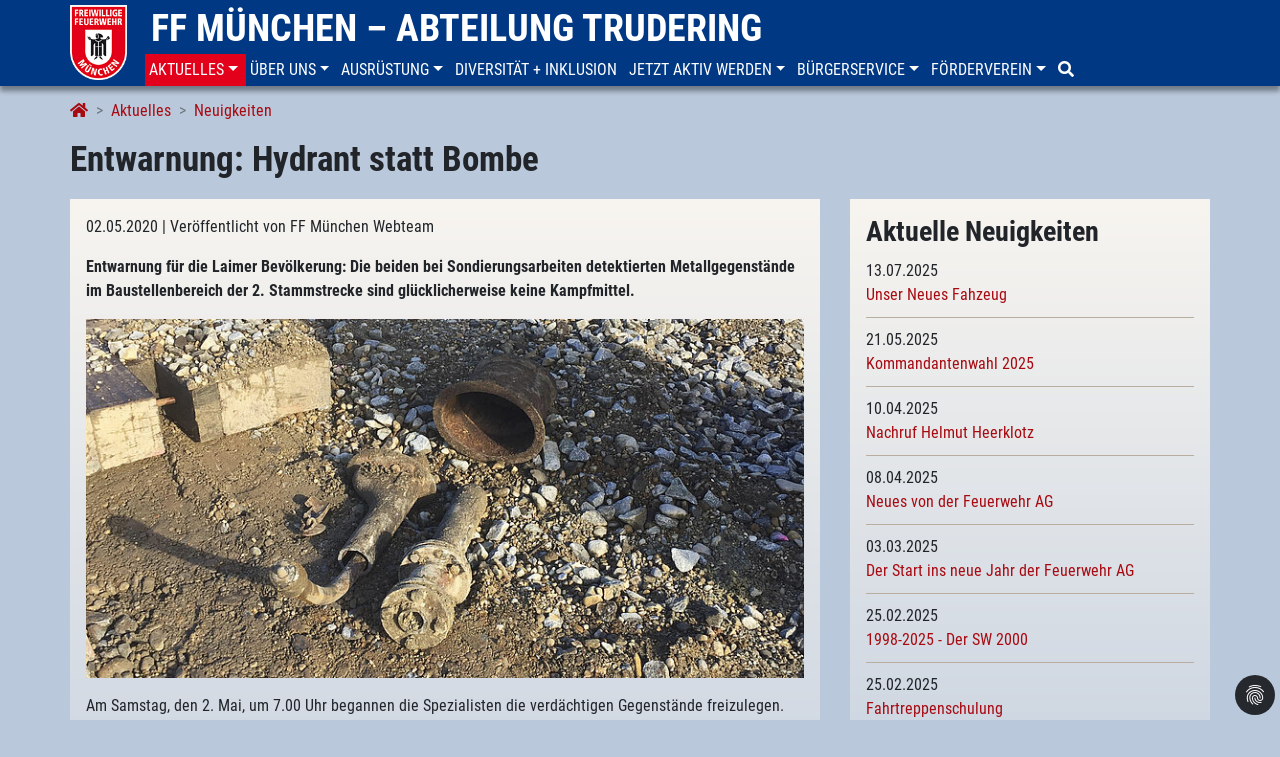

--- FILE ---
content_type: text/html; charset=utf-8
request_url: https://www.feuerwehr-trudering.de/aktuelles/neuigkeiten/details/entwarnung-hydrant-statt-bombe-202005021801/
body_size: 7852
content:
<!DOCTYPE html>
<html lang="de-DE">
<head>

<meta charset="utf-8">
<!-- 
	This website is powered by TYPO3 - inspiring people to share!
	TYPO3 is a free open source Content Management Framework initially created by Kasper Skaarhoj and licensed under GNU/GPL.
	TYPO3 is copyright 1998-2026 of Kasper Skaarhoj. Extensions are copyright of their respective owners.
	Information and contribution at https://typo3.org/
-->


<link rel="icon" href="/fileadmin/template/ffw-trudering/favicon-tr.png" type="image/png">
<title>Entwarnung: Hydrant statt Bombe</title>
<meta name="generator" content="TYPO3 CMS" />
<meta name="description" content="Entwarnung für die Laimer Bevölkerung: Die beiden bei Sondierungsarbeiten detektierten Metallgegenstände im Baustellenbereich der 2. Stammstrecke sind glücklicherweise keine Kampfmittel. " />
<meta name="viewport" content="width=device-width, initial-scale=1, shrink-to-fit=no" />
<meta name="robots" content="index,follow" />
<meta property="og:title" content="Entwarnung: Hydrant statt Bombe" />
<meta property="og:type" content="article" />
<meta property="og:url" content="https://www.feuerwehr-trudering.de/aktuelles/neuigkeiten/details/entwarnung-hydrant-statt-bombe-202005021801/" />
<meta property="og:image" content="https://www.feuerwehr-trudering.de/fileadmin/_processed_/f/5/csm_200502-Fund-Laimer-Bahnhof-01_9f512c8b41.jpg" />
<meta property="og:description" content="Entwarnung für die Laimer Bevölkerung: Die beiden bei Sondierungsarbeiten detektierten Metallgegenstände im Baustellenbereich der 2. Stammstrecke sind glücklicherweise keine Kampfmittel. " />
<meta name="twitter:card" content="summary" />


<link rel="stylesheet" href="/typo3temp/assets/compressed/merged-d3325b87296fbd4bb789af5cba6786d1-6558e9950add5f00f228819c56665d66.css.gzip?1734733610" media="all">






<script data-ignore="1" data-cookieconsent="statistics" type="text/plain">/* PIWIK */
		var _paq = _paq || [];
		_paq.push(['trackPageView']);
		_paq.push(['enableLinkTracking']);
		(function() {
		var u="//count.ffw-muenchen.de/";
		_paq.push(['setTrackerUrl', u+'js/']);
		_paq.push(['setSiteId', 18]);
		var d=document, g=d.createElement('script'), s=d.getElementsByTagName('script')[0];
		g.type='text/javascript'; g.async=true; g.defer=true; g.src=u+'js/'; s.parentNode.insertBefore(g,s);
		})();
		/* End PIWIK */</script>
<link rel="canonical" href="https://www.feuerwehr-trudering.de/aktuelles/neuigkeiten/details/entwarnung-hydrant-statt-bombe-202005021801/"/>
</head>
<body>
<header class="ffw-header-wrap fixed-top">
    <div class="container toprow d-none d-lg-block">
      <div class="row">
        <div><a href="/"><img src="/fileadmin/template/ffw-muenchen/img/ffm-big.png" class="brand-logo-big" /></a></div>
        <div class="topbrand"><span class="ffw-brand"><a href="/">FF München – Abteilung Trudering</a></span></div>
      </div>
    </div>

    
    



	<nav class="navbar navbar-default navbar-light navbar-ffw navbar-expand-lg" role="navigation">
		<div class="container ffw-header nopadding w-100">
			<div class="topmenu w-100">
				<div class="navbar-header">
					<span class="ffw-brand-small d-lg-none visible-xs visible-sm">
						<a href="/">
							<img src="/fileadmin/template/ffw-muenchen/img/ffm-small.png" height="45px" />
							
							FF München – Abteilung Trudering
						</a>
					</span>
					<button class="navbar-toggler float-right" type="button" data-toggle="collapse" data-target="#navbar" aria-controls="navbar" aria-expanded="false" aria-label="Toggle navigation">
				    	<span class="navbar-toggler-icon"></span>
				  	</button>
				</div>
				<div class="collapse navbar-collapse" id="navbar">
					<ul class="nav navbar-nav">
						
							<li class="nav-item active nav-item dropdown">
								<a href="/aktuelles/neuigkeiten/" id="nav-item-1351" class="nav-link text-uppercase dropdown-toggle" title="Aktuelles" aria-haspopup="true" aria-expanded="false" role="button" data-toggle="dropdown" data-target="#">
									<span class="nav-link-text">Aktuelles</span>
								</a>
								
									<div class="dropdown-menu" aria-labelledby="navbarDropdown">
										
											<a href="/aktuelles/neuigkeiten/" id="nav-item-1633" class="dropdown-item active" title="Neuigkeiten">
												<span class="nav-link-text">Neuigkeiten</span>
											</a>
										
											<a href="/aktuelles/alarmierungen/" id="nav-item-2285" class="dropdown-item" title="Alarmierungen">
												<span class="nav-link-text">Alarmierungen</span>
											</a>
										
											<a href="/aktuelles/einsatzberichte/" id="nav-item-1631" class="dropdown-item" title="Einsatzberichte">
												<span class="nav-link-text">Einsatzberichte</span>
											</a>
										
											<a href="/aktuelles/alarmstatistik/" id="nav-item-3095" class="dropdown-item" title="Alarmstatistik">
												<span class="nav-link-text">Alarmstatistik</span>
											</a>
										
											<a href="/aktuelles/terminhinweise/" id="nav-item-1629" class="dropdown-item" title="Terminhinweise">
												<span class="nav-link-text">Terminhinweise</span>
											</a>
										
									</div>
								
							</li>
						
							<li class="nav-item nav-item dropdown">
								<a href="/ueber-uns/abteilungskommandanten/" id="nav-item-1344" class="nav-link text-uppercase dropdown-toggle" title="Über uns" aria-haspopup="true" aria-expanded="false" role="button" data-toggle="dropdown" data-target="#">
									<span class="nav-link-text">Über uns</span>
								</a>
								
									<div class="dropdown-menu" aria-labelledby="navbarDropdown">
										
											<a href="/ueber-uns/abteilungskommandanten/" id="nav-item-1350" class="dropdown-item" title="Abteilungskommandanten">
												<span class="nav-link-text">Abteilungskommandanten</span>
											</a>
										
											<a href="/ueber-uns/mannschaft/" id="nav-item-1349" class="dropdown-item" title="Mannschaft">
												<span class="nav-link-text">Mannschaft</span>
											</a>
										
											<a href="/ueber-uns/jugendfeuerwehr/" id="nav-item-1332" class="dropdown-item" title="Jugendfeuerwehr">
												<span class="nav-link-text">Jugendfeuerwehr</span>
											</a>
										
											<a href="/ueber-uns/feuerwehr-ag/" id="nav-item-3535" class="dropdown-item" title="Feuerwehr AG">
												<span class="nav-link-text">Feuerwehr AG</span>
											</a>
										
											<a href="/foerderverein/unterstuetzer-der-freiwilligen-feuerwehr-trudering/" id="nav-item-3515" class="dropdown-item" title="Partner">
												<span class="nav-link-text">Partner</span>
											</a>
										
											<a href="/ueber-uns/unsere-geschichte/" id="nav-item-1347" class="dropdown-item" title="Unsere Geschichte">
												<span class="nav-link-text">Unsere Geschichte</span>
											</a>
										
											<a href="/ueber-uns/bilder-videos/" id="nav-item-1415" class="dropdown-item" title="Bilder &amp; Videos">
												<span class="nav-link-text">Bilder & Videos</span>
											</a>
										
											<a href="/ueber-uns/ausbildung/" id="nav-item-1346" class="dropdown-item" title="Ausbildung">
												<span class="nav-link-text">Ausbildung</span>
											</a>
										
											<a href="/ueber-uns/freiwillige-feuerwehr-muenchen/" id="nav-item-1345" class="dropdown-item" title="Freiwillige Feuerwehr München">
												<span class="nav-link-text">Freiwillige Feuerwehr München</span>
											</a>
										
									</div>
								
							</li>
						
							<li class="nav-item nav-item dropdown">
								<a href="/ausruestung/geraetetechnik/" id="nav-item-1430" class="nav-link text-uppercase dropdown-toggle" title="Ausrüstung" aria-haspopup="true" aria-expanded="false" role="button" data-toggle="dropdown" data-target="#">
									<span class="nav-link-text">Ausrüstung</span>
								</a>
								
									<div class="dropdown-menu" aria-labelledby="navbarDropdown">
										
											<a href="/ausruestung/geraetetechnik/" id="nav-item-1649" class="dropdown-item" title="Gerätetechnik">
												<span class="nav-link-text">Gerätetechnik</span>
											</a>
										
											<a href="/ausruestung/fahrzeugpark/" id="nav-item-1650" class="dropdown-item" title="Fahrzeugpark">
												<span class="nav-link-text">Fahrzeugpark</span>
											</a>
										
									</div>
								
							</li>
						
							<li class="nav-item">
								<a href="/diversitaet-inklusion/" id="nav-item-3521" class="nav-link text-uppercase" title="Diversität + Inklusion">
									<span class="nav-link-text">Diversität + Inklusion</span>
								</a>
								
							</li>
						
							<li class="nav-item nav-item dropdown">
								<a href="/jetzt-aktiv-werden/ist-trudering-deine-abteilung/" id="nav-item-1333" class="nav-link text-uppercase dropdown-toggle" title="Jetzt aktiv werden" aria-haspopup="true" aria-expanded="false" role="button" data-toggle="dropdown" data-target="#">
									<span class="nav-link-text">Jetzt aktiv werden</span>
								</a>
								
									<div class="dropdown-menu" aria-labelledby="navbarDropdown">
										
											<a href="/jetzt-aktiv-werden/ist-trudering-deine-abteilung/" id="nav-item-1337" class="dropdown-item" title="Ist Trudering deine Abteilung?">
												<span class="nav-link-text">Ist Trudering deine Abteilung?</span>
											</a>
										
											<a href="/jetzt-aktiv-werden/anforderungen/" id="nav-item-1334" class="dropdown-item" title="Anforderungen">
												<span class="nav-link-text">Anforderungen</span>
											</a>
										
											<a href="/jetzt-aktiv-werden/melde-dich-bei-uns/" id="nav-item-1336" class="dropdown-item" title="Melde dich bei uns!">
												<span class="nav-link-text">Melde dich bei uns!</span>
											</a>
										
									</div>
								
							</li>
						
							<li class="nav-item nav-item dropdown">
								<a href="/buergerservice/haeufig-gestellte-fragen/" id="nav-item-1407" class="nav-link text-uppercase dropdown-toggle" title="Bürgerservice" aria-haspopup="true" aria-expanded="false" role="button" data-toggle="dropdown" data-target="#">
									<span class="nav-link-text">Bürgerservice</span>
								</a>
								
									<div class="dropdown-menu" aria-labelledby="navbarDropdown">
										
											<a href="/buergerservice/notruf/" id="nav-item-1421" class="dropdown-item" title="Notruf">
												<span class="nav-link-text">Notruf</span>
											</a>
										
											<a href="/buergerservice/blaulicht-im-rueckspiegel/" id="nav-item-1419" class="dropdown-item" title="Blaulicht im Rückspiegel">
												<span class="nav-link-text">Blaulicht im Rückspiegel</span>
											</a>
										
											<a href="/buergerservice/auf-sie-kommt-es-an/" id="nav-item-1446" class="dropdown-item" title="Auf Sie kommt es an!">
												<span class="nav-link-text">Auf Sie kommt es an!</span>
											</a>
										
											<a href="/buergerservice/brandschutztipps/" id="nav-item-1428" class="dropdown-item" title="Brandschutztipps">
												<span class="nav-link-text">Brandschutztipps</span>
											</a>
										
											<a href="/buergerservice/anfragen/" id="nav-item-1444" class="dropdown-item" title="Anfragen">
												<span class="nav-link-text">Anfragen</span>
											</a>
										
									</div>
								
							</li>
						
							<li class="nav-item nav-item dropdown">
								<a href="/foerderverein/spenden/" id="nav-item-1431" class="nav-link text-uppercase dropdown-toggle" title="Förderverein" aria-haspopup="true" aria-expanded="false" role="button" data-toggle="dropdown" data-target="#">
									<span class="nav-link-text">Förderverein</span>
								</a>
								
									<div class="dropdown-menu" aria-labelledby="navbarDropdown">
										
											<a href="/foerderverein/spenden/" id="nav-item-3513" class="dropdown-item" title="Unterstütze deine Feuerwehr Trudering">
												<span class="nav-link-text">Unterstütze deine Feuerwehr Trudering</span>
											</a>
										
											<a href="/foerderverein/jahresrueckblicke/" id="nav-item-1442" class="dropdown-item" title="Jahresrückblicke">
												<span class="nav-link-text">Jahresrückblicke</span>
											</a>
										
									</div>
								
							</li>
						
							<li class="nav-item">
								<a href="/suche/" id="nav-item-1330" class="nav-link text-uppercase" title="Suche">
									<span class="nav-link-text"><i class="fa fa-search"></i></span>
								</a>
								
							</li>
						
					</ul>
				</div>
			</div>
		</div>
	</nav>


</header>

<nav aria-label="breadcrumb">
    <div class="container breadcrumb-wrap">
        <ol class="breadcrumb" itemscope itemtype="http://schema.org/BreadcrumbList"><li class="breadcrumb-item" itemprop="itemListElement" itemscope itemtype="http://schema.org/ListItem"><a href="/" itemprop="item"><span itemprop="name"><i class="fa fa-home"></i></span></a><meta itemprop="position" content="1" /></li><li class="breadcrumb-item" itemprop="itemListElement" itemscope itemtype="http://schema.org/ListItem"><a href="/aktuelles/neuigkeiten/" itemprop="item"><span itemprop="name">Aktuelles</span></a><meta itemprop="position" content="2" /></li><li class="breadcrumb-item" itemprop="itemListElement" itemscope itemtype="http://schema.org/ListItem"><a href="/aktuelles/neuigkeiten/" itemprop="item"><span itemprop="name">Neuigkeiten</span></a><meta itemprop="position" content="3" /></li></ol>
    </div>
</nav>

<div class="container pageTitle">
    <h1>Entwarnung: Hydrant statt Bombe</h1>
    <!-- <h1></h1> -->
</div>

<div class="container noColor">
    
    <!--TYPO3SEARCH_begin-->
    <div class="row main no-gutter-sm">
        <div class="col-lg-8 col-sm-12">
            <div class="whiteColor">
                
<div id="c5839" class="frame frame-default frame-type-news_newsdetail frame-layout-0
			
			
			
			"><div class="news news-single"><div class="article" itemscope="itemscope" itemtype="http://schema.org/Article"><!--
					<div class="header"><h3>Entwarnung: Hydrant statt Bombe</h3></div>
					--><div class="footer"><p><!-- date --><span class="news-list-date">
                                02.05.2020
                            </span><!-- author --><span class="news-list-author">
                                    | Veröffentlicht von FF München Webteam
                                </span></p></div><!-- teaser --><div class="teaser-text"><p>Entwarnung für die Laimer Bevölkerung: Die beiden bei Sondierungsarbeiten detektierten Metallgegenstände im Baustellenbereich der 2. Stammstrecke sind glücklicherweise keine Kampfmittel. </p></div><!-- media files --><div class="news-img-wrap mb-3"><div class="outer"><div class="mediaelement mediaelement-image"><a href="/fileadmin/_processed_/f/5/csm_200502-Fund-Laimer-Bahnhof-01_4d6b93f8ff.jpg" title="" class="fancybox" rel="lightbox[myImageSet]" data-caption=""><img itemprop="image" class="img-fluid" src="/fileadmin/_processed_/f/5/csm_200502-Fund-Laimer-Bahnhof-01_3ed877f9ca.jpg" width="750" height="375" alt="" /></a></div></html></div></div><!-- main text --><div class="news-text-wrap"><p>Am Samstag, den 2. Mai, um 7.00 Uhr begannen die Spezialisten die verdächtigen  Gegenstände freizulegen.  Bereits um 8.30 Uhr stand das Ergebnis fest – Entwarnung, keine Kampfmittel im Boden.
</p><p>Bei den Objekten handelt  es sich um einen alten Hydranten  und ein altes Wasserrohr. Diese ähneln  in Form und Größe einer Fliegerbombe.
</p><p>Aufatmen bei den Einsatzkräften – wie im Vorfeld bereits berichtet, wäre eine  Entschärfung und die damit einhergehende Räumung des betroffenen  Bereiches in Zeiten von Corona mit Abstandsregeln und Infektionsschutz  sehr aufwändig gewesen.
</p><p>Die FF München war bereits im Vorfeld in unterschiedlichen Funktionen eingebunden. So wurden Vorbereitungen zum Aufbau einer Örtlichen Einsatzleitung getroffen sowie Einsatzkräfte und Fahrzeuge zum Warnen/Informieren der Bevölkerung, zur Evakuierung, Verpflegung und für den Brandschutz eingeteilt. All dies war nicht umsonst, da von diesen Vorbereitungen im nächsten ähnlich gelagerten Fall profitiert werden kann. </p></div><!-- additional content --><!-- Bildergalerie --><!-- fal media files --><!-- portfolioItem.moreimages -> f:count --><!-- related things --><div class="news-related-wrap"></div><!-- Backlink --><!-- Link Back --><div class="news-backlink-wrap"><a href="/aktuelles/neuigkeiten/">
								zurück
							</a></div></div></div></div>


            </div>
        </div>
        <div class="col-lg-4 col-sm-12">
            <div class="sidebar">
                
<div id="c5841" class="frame frame-default frame-type-news_newsliststicky frame-layout-0
			
			
			
			"><header><h2 class="">
                Aktuelle Neuigkeiten
            </h2></header><div class="news"><div class="news-list-view latestHeadlines"><!--
	=====================
		Partials/List/Headline.html
--><div class="article" itemscope="itemscope" itemtype="http://schema.org/Article"><!-- header --><!-- date --><span class="news-list-date"><time datetime="13-07-2025">
				13.07.2025
				<meta itemprop="datePublished" content="2025-07-13" /></time></span><p class="newsheadline"><a title="Unser Neues Fahzeug" href="/aktuelles/neuigkeiten/details/unser-neues-fahzeug-202508122127/"><span itemprop="headline">Unser Neues Fahzeug</span></a></p></div><!--
	=====================
		Partials/List/Headline.html
--><div class="article" itemscope="itemscope" itemtype="http://schema.org/Article"><!-- header --><!-- date --><span class="news-list-date"><time datetime="21-05-2025">
				21.05.2025
				<meta itemprop="datePublished" content="2025-05-21" /></time></span><p class="newsheadline"><a title="Kommandantenwahl 2025" href="/aktuelles/neuigkeiten/details/kommandantenwahl-2025-202506232259/"><span itemprop="headline">Kommandantenwahl 2025</span></a></p></div><!--
	=====================
		Partials/List/Headline.html
--><div class="article" itemscope="itemscope" itemtype="http://schema.org/Article"><!-- header --><!-- date --><span class="news-list-date"><time datetime="10-04-2025">
				10.04.2025
				<meta itemprop="datePublished" content="2025-04-10" /></time></span><p class="newsheadline"><a title="Nachruf Helmut Heerklotz" href="/aktuelles/neuigkeiten/details/nachruf-helmut-heerklotz-202504101957/"><span itemprop="headline">Nachruf Helmut Heerklotz</span></a></p></div><!--
	=====================
		Partials/List/Headline.html
--><div class="article" itemscope="itemscope" itemtype="http://schema.org/Article"><!-- header --><!-- date --><span class="news-list-date"><time datetime="08-04-2025">
				08.04.2025
				<meta itemprop="datePublished" content="2025-04-08" /></time></span><p class="newsheadline"><a title="Neues von der Feuerwehr AG" href="/aktuelles/neuigkeiten/details/neues-von-der-feuerwehr-ag-202504292346/"><span itemprop="headline">Neues von der Feuerwehr AG</span></a></p></div><!--
	=====================
		Partials/List/Headline.html
--><div class="article" itemscope="itemscope" itemtype="http://schema.org/Article"><!-- header --><!-- date --><span class="news-list-date"><time datetime="03-03-2025">
				03.03.2025
				<meta itemprop="datePublished" content="2025-03-03" /></time></span><p class="newsheadline"><a title="Der Start ins neue Jahr der Feuerwehr AG" href="/aktuelles/neuigkeiten/details/der-start-ins-neue-jahr-der-feuerwehr-ag-202503031250/"><span itemprop="headline">Der Start ins neue Jahr der Feuerwehr AG</span></a></p></div><!--
	=====================
		Partials/List/Headline.html
--><div class="article" itemscope="itemscope" itemtype="http://schema.org/Article"><!-- header --><!-- date --><span class="news-list-date"><time datetime="25-02-2025">
				25.02.2025
				<meta itemprop="datePublished" content="2025-02-25" /></time></span><p class="newsheadline"><a title="1998-2025 - Der SW 2000" href="/aktuelles/neuigkeiten/details/1998-2025-der-sw-2000-1-202503301833/"><span itemprop="headline">1998-2025 - Der SW 2000</span></a></p></div><!--
	=====================
		Partials/List/Headline.html
--><div class="article" itemscope="itemscope" itemtype="http://schema.org/Article"><!-- header --><!-- date --><span class="news-list-date"><time datetime="25-02-2025">
				25.02.2025
				<meta itemprop="datePublished" content="2025-02-25" /></time></span><p class="newsheadline"><a title="Fahrtreppenschulung" href="/aktuelles/neuigkeiten/details/fahrtreppenschulung-1-202503301806/"><span itemprop="headline">Fahrtreppenschulung</span></a></p></div><!--
	=====================
		Partials/List/Headline.html
--><div class="article" itemscope="itemscope" itemtype="http://schema.org/Article"><!-- header --><!-- date --><span class="news-list-date"><time datetime="17-12-2024">
				17.12.2024
				<meta itemprop="datePublished" content="2024-12-17" /></time></span><p class="newsheadline"><a title="Teambuilding bei der Feuerwehr AG" href="/aktuelles/neuigkeiten/details/teambuilding-bei-der-feuerwehr-ag-202412271455/"><span itemprop="headline">Teambuilding bei der Feuerwehr AG</span></a></p></div><!--
	=====================
		Partials/List/Headline.html
--><div class="article" itemscope="itemscope" itemtype="http://schema.org/Article"><!-- header --><!-- date --><span class="news-list-date"><time datetime="03-12-2024">
				03.12.2024
				<meta itemprop="datePublished" content="2024-12-03" /></time></span><p class="newsheadline"><a title="Feuerwehr AG meets Rauchwarnmelder" href="/aktuelles/neuigkeiten/details/feuerwehr-ag-meets-rauchwarnmelder-202412062133/"><span itemprop="headline">Feuerwehr AG meets Rauchwarnmelder</span></a></p></div><!--
	=====================
		Partials/List/Headline.html
--><div class="article" itemscope="itemscope" itemtype="http://schema.org/Article"><!-- header --><!-- date --><span class="news-list-date"><time datetime="02-12-2024">
				02.12.2024
				<meta itemprop="datePublished" content="2024-12-02" /></time></span><p class="newsheadline"><a title="Feuerwehr AG am Feuerlöschtrainer" href="/aktuelles/neuigkeiten/details/feuerwehr-ag-am-feuerloeschtrainer-202412021332/"><span itemprop="headline">Feuerwehr AG am Feuerlöschtrainer</span></a></p></div></div></div></div>


<div id="c5840" class="frame frame-default frame-type-text frame-layout-0
			
			
			
			"><p><a href="/aktuelles/neuigkeiten/" class="internal-link">Weitere Neuigkeiten</a></p></div>


            </div>
        </div>
    </div>
    <!--TYPO3SEARCH_end-->

    <!-- Social -->
    <div class="row">
        <div class="col-md-12 social" xmlns:rx="http://typo3.org/ns/Reelworx/RxShariff/ViewHelper">
            <div data-mail-url="mailto:" data-services="[&quot;facebook&quot;,&quot;twitter&quot;,&quot;whatsapp&quot;,&quot;mail&quot;]" data-lang="de" class="shariff"></div>
        </div>
    </div>
</div>

<footer>
    



	<div class="container ffw bottomnav">
		<div class="row">
				
					<div class="col-12 col-sm-4 col-lg-2 mb-3">
						<ul class="nav flex-column footermenu">
							
								<li class="nav-item firstentry font-weight-bold">
									<a href="https://www.ffw-muenchen.de/" id="nav-item-31" class="nav-link text-uppercase" target="_self" title="Freiwillige Feuerwehr">
										Freiwillige Feuerwehr
									</a>
								</li>
								
									
										<li class="nav-item">
											<a href="https://www.feuerwehr-allach.de/" id="nav-item-36" class="nav-link text-uppercase" target="_self" title="Freiwillige Feuerwehr">
												Allach
											</a>
										</li>
									
										<li class="nav-item">
											<a href="https://www.ffw-aubing.de/" id="nav-item-37" class="nav-link text-uppercase" target="_self" title="Freiwillige Feuerwehr">
												Aubing
											</a>
										</li>
									
										<li class="nav-item">
											<a href="https://www.feuerwehr-feldmoching.de/" id="nav-item-77" class="nav-link text-uppercase" target="_self" title="Freiwillige Feuerwehr">
												Feldmoching
											</a>
										</li>
									
										<li class="nav-item">
											<a href="https://www.feuerwehr-forstenried.de/" id="nav-item-38" class="nav-link text-uppercase" target="_self" title="Freiwillige Feuerwehr">
												Forstenried
											</a>
										</li>
									
										<li class="nav-item">
											<a href="https://www.feuerwehr-freimann.de/" id="nav-item-39" class="nav-link text-uppercase" target="_self" title="Freiwillige Feuerwehr">
												Freimann
											</a>
										</li>
									
										<li class="nav-item">
											<a href="https://www.ffgr.de/" id="nav-item-40" class="nav-link text-uppercase" target="_self" title="Freiwillige Feuerwehr">
												Großhadern
											</a>
										</li>
									
										<li class="nav-item">
											<a href="https://www.feuerwehr-harthof.de/" id="nav-item-41" class="nav-link text-uppercase" target="_self" title="Freiwillige Feuerwehr">
												Harthof
											</a>
										</li>
									
										<li class="nav-item">
											<a href="https://www.ff-langwied-lochhausen.de/" id="nav-item-203" class="nav-link text-uppercase" target="_self" title="Freiwillige Feuerwehr">
												Langwied-Lochhausen
											</a>
										</li>
									
										<li class="nav-item">
											<a href="https://www.ff-ludwigsfeld-fasanerie.de/" id="nav-item-204" class="nav-link text-uppercase" target="_self" title="Freiwillige Feuerwehr">
												Ludwigsfeld-Fasanerie
											</a>
										</li>
									
										<li class="nav-item">
											<a href="https://www.ffmichaeliburg.de/" id="nav-item-205" class="nav-link text-uppercase" target="_self" title="Freiwillige Feuerwehr">
												Michaeliburg
											</a>
										</li>
									
										<li class="nav-item">
											<a href="https://www.ffmuenchen-moosach.de/" id="nav-item-206" class="nav-link text-uppercase" target="_self" title="Freiwillige Feuerwehr">
												Moosach
											</a>
										</li>
									
										<li class="nav-item">
											<a href="https://www.feuerwehr-oberfoehring.de/" id="nav-item-207" class="nav-link text-uppercase" target="_self" title="Freiwillige Feuerwehr">
												Oberföhring
											</a>
										</li>
									
										<li class="nav-item">
											<a href="https://www.ffw-obermenzing.de/" id="nav-item-78" class="nav-link text-uppercase" target="_self" title="Freiwillige Feuerwehr">
												Obermenzing
											</a>
										</li>
									
										<li class="nav-item">
											<a href="https://www.ff-perlach.de/" id="nav-item-208" class="nav-link text-uppercase" target="_self" title="Freiwillige Feuerwehr">
												Perlach
											</a>
										</li>
									
										<li class="nav-item">
											<a href="https://www.feuerwehr-riem.de/" id="nav-item-209" class="nav-link text-uppercase" target="_self" title="Freiwillige Feuerwehr">
												Riem
											</a>
										</li>
									
										<li class="nav-item">
											<a href="https://www.feuerwehr-sendling.de/" id="nav-item-33" class="nav-link text-uppercase" target="_self" title="Freiwillige Feuerwehr">
												Sendling
											</a>
										</li>
									
										<li class="nav-item">
											<a href="https://www.feuerwehr-solln.de/" id="nav-item-210" class="nav-link text-uppercase" target="_self" title="Freiwillige Feuerwehr">
												Solln
											</a>
										</li>
									
										<li class="nav-item">
											<a href="https://www.ffw-muenchen-stadtmitte.de/" id="nav-item-211" class="nav-link text-uppercase" target="_self" title="Freiwillige Feuerwehr">
												Stadtmitte
											</a>
										</li>
									
										<li class="nav-item">
											<a href="/" id="nav-item-212" class="nav-link text-uppercase" target="_self" title="Freiwillige Feuerwehr">
												Trudering
											</a>
										</li>
									
										<li class="nav-item">
											<a href="https://www.feuerwehr-waldperlach.de/" id="nav-item-213" class="nav-link text-uppercase" target="_self" title="Freiwillige Feuerwehr">
												Waldperlach
											</a>
										</li>
									
										<li class="nav-item">
											<a href="https://www.feuerwehr-waldtrudering.de/" id="nav-item-2638" class="nav-link text-uppercase" target="_self" title="Freiwillige Feuerwehr">
												Waldtrudering
											</a>
										</li>
									
								
							
						</ul>
					</div>
				

				
					<div class="col-12 col-sm-4 col-lg-2 mb-3">
						<ul class="nav flex-column footermenu">
							
								<li class="nav-item firstentry font-weight-bold ">
									<a href="https://www.jf-muenchen.de/" id="nav-item-32" class="nav-link text-uppercase" target="_self" title="Jugendfeuerwehr">
										Jugendfeuerwehr
									</a>
								</li>
								
									
										<li class="nav-item">
											<a href="https://www.jf-muenchen.de/ueber-uns/organisation/jugendgruppe-nord/" id="nav-item-69" class="nav-link text-uppercase" target="_self" title="Jugendfeuerwehr">
												Nord
											</a>
										</li>
									
										<li class="nav-item">
											<a href="https://www.jf-muenchen.de/ueber-uns/organisation/jugendgruppe-ost/" id="nav-item-70" class="nav-link text-uppercase" target="_self" title="Jugendfeuerwehr">
												Ost
											</a>
										</li>
									
										<li class="nav-item">
											<a href="https://www.jf-muenchen.de/ueber-uns/organisation/jugendgruppe-sued/" id="nav-item-71" class="nav-link text-uppercase" target="_self" title="Jugendfeuerwehr">
												Süd
											</a>
										</li>
									
										<li class="nav-item">
											<a href="https://www.jf-muenchen.de/ueber-uns/organisation/jugendgruppe-west/" id="nav-item-72" class="nav-link text-uppercase" target="_self" title="Jugendfeuerwehr">
												West
											</a>
										</li>
									
										<li class="nav-item">
											<a href="https://www.jf-muenchen.de/ueber-uns/organisation/jugendgruppe-mitte/" id="nav-item-34" class="nav-link text-uppercase" target="_self" title="Jugendfeuerwehr">
												Mitte
											</a>
										</li>
									
								
							
						</ul>
					</div>
				

				
					<div class="col-12 col-sm-4 col-lg-2 mb-3">
						<ul class="nav flex-column footermenu">
							
								<li class="nav-item footerright font-weight-bold  firstentry">
									<a href="https://www.sfv-muenchen.de/" id="nav-item-35" class="nav-link text-uppercase" target="_self" title="Stadtfeuerwehrverband">
										Stadtfeuerwehrverband
									</a>
								</li>
							
								<li class="nav-item footerright font-weight-bold ">
									<a href="https://www.feuerwehr-muenchen.de" id="nav-item-1186" class="nav-link text-uppercase" target="_blank" title="Feuerwehr München">
										Feuerwehr München
									</a>
								</li>
							
								<li class="nav-item footerright font-weight-bold ">
									<a href="https://www.firetage.de/" id="nav-item-29" class="nav-link text-uppercase" target="_self" title="Firetage 2016">
										Firetage 2016
									</a>
								</li>
							
								<li class="nav-item footerright font-weight-bold ">
									<a href="https://www.blaulichtfestival.de/" id="nav-item-2789" class="nav-link text-uppercase" target="_self" title="Blaulichtfestival">
										Blaulichtfestival
									</a>
								</li>
							
						</ul>
					</div>
				

				
					<div class="col-12 col-sm-12 col-lg-6">
						<ul class="nav justify-content-lg-end footermainmenu">
							
								<li class="nav-item bold">
									<a href="/kontakt/" id="nav-item-1326" class="nav-link text-uppercase" title="Kontakt">
										Kontakt
									</a>
									<!--
									<a href="/kontakt/">Kontakt</a>
									-->
								</li>
							
								<li class="nav-item bold">
									<a href="/impressum/" id="nav-item-1325" class="nav-link text-uppercase" title="Impressum">
										Impressum
									</a>
									<!--
									<a href="/impressum/">Impressum</a>
									-->
								</li>
							
								<li class="nav-item bold">
									<a href="/datenschutz/" id="nav-item-1324" class="nav-link text-uppercase" title="Datenschutzerklärung">
										Datenschutz
									</a>
									<!--
									<a href="/datenschutz/">Datenschutz</a>
									-->
								</li>
							
								<li class="nav-item bold">
									<a href="https://www.facebook.com/feuerwehrtrudering" id="nav-item-1323" class="nav-link text-uppercase" target="_blank" title="Facebook">
										<i class="fa fa-facebook-square fa-lg"></i>
									</a>
									<!--
									<a href="https://www.facebook.com/feuerwehrtrudering" target="_self"><i class="fa fa-facebook-square fa-lg"></i></a>
									-->
								</li>
							
								<li class="nav-item bold">
									<a href="https://www.youtube.com/user/FFWTrudering" id="nav-item-1322" class="nav-link text-uppercase" target="_blank" title="YouTube">
										<i class="fa fa-youtube-square fa-lg"></i>
									</a>
									<!--
									<a href="https://www.youtube.com/user/FFWTrudering" target="_self"><i class="fa fa-youtube-square fa-lg"></i></a>
									-->
								</li>
							
						</ul>
						<div class="content-footer footermainmenu">
	
</div>
<div class="sponsoring">
	Diese Webseite wird unterstützt von<br />
	<a href="https://www.space.net/" rel="nofollow" target="_blank">
		<img src="/fileadmin/template/ffw-muenchen/img/logo_spacenet.png" alt="Spacenet">
	</a>
	<br />
	<br />
	<a href="https://www.isarnauten-agentur.de/" rel="nofollow" target="_blank">
		<img src="/fileadmin/template/ffw-muenchen/img/logo_isarnauten.svg" alt="Isarnauten" width="160">
	</a>
</div>
					</div>
				

		</div>
	</div>

</footer>
<script src="/typo3temp/assets/compressed/merged-6de91dcb698e877b7303896056dda825.js?1702399633"></script>
<script src="/typo3temp/assets/compressed/merged-1a06258ddca0d4ba98cef45474c95fda.js?1702399633"></script>
<script src="/typo3conf/ext/powermail/Resources/Public/JavaScript/Powermail/Form.min.js?1698982404" defer="defer"></script>

<!--
  ~ Copyright (c) 2021.
  ~
  ~ @category   TYPO3
  ~
  ~ @copyright  2021 Dirk Persky (https://github.com/DirkPersky)
  ~ @author     Dirk Persky <info@dp-wired.de>
  ~ @license    MIT
  -->



<!-- Begin Cookie Consent plugin by Dirk Persky - https://github.com/DirkPersky/typo3-dp_cookieconsent -->
<script type="text/plain" data-ignore="1" data-dp-cookieDesc="layout">
    <!--
  ~ Copyright (c) 2021.
  ~
  ~ @category   TYPO3
  ~
  ~ @copyright  2021 Dirk Persky (https://github.com/DirkPersky)
  ~ @author     Dirk Persky <info@dp-wired.de>
  ~ @license    MIT
  -->

Diese Website benutzt Cookies, die für den technischen Betrieb der Website erforderlich sind und stets gesetzt werden. Andere Cookies, um Inhalte und Anzeigen zu personalisieren und die Zugriffe auf unsere Website zu analysieren, werden nur mit Ihrer Zustimmung gesetzt. Außerdem geben wir Informationen zu Ihrer Verwendung unserer Website an unsere Partner für soziale Medien, Werbung und Analysen weiter. Für weitere Informationen darüber, welche Daten von uns verarbeitet werden, besuchen Sie unsere


    <a aria-label="learn more about cookies"
       role=button tabindex="1"
       class="cc-link"
       href="/datenschutz/"
       rel="noopener noreferrer nofollow"
       target="_blank"
    >
        Datenschutzerklärung
    </a>


</script>
<script type="text/plain" data-ignore="1" data-dp-cookieSelect="layout">
    <div class="dp--cookie-check" xmlns:f="http://www.w3.org/1999/html">
    <label for="dp--cookie-require">
        <input type="hidden" name="" value="" /><input disabled="disabled" class="dp--check-box" id="dp--cookie-require" type="checkbox" name="" value="" checked="checked" />
        Notwendig
    </label>
    <label for="dp--cookie-statistics">
        <input class="dp--check-box" id="dp--cookie-statistics" type="checkbox" name="" value="" />
        Statistiken
    </label>
    
</div>

</script>
<script type="text/plain" data-ignore="1" data-dp-cookieRevoke="layout">
    <div class="cc-revoke dp--revoke {{classes}}">
    <i class="dp--icon-fingerprint"></i>
    <span class="dp--hover">Cookies</span>
</div>



</script>
<script type="text/plain" data-ignore="1" data-dp-cookieIframe="layout">
    <div class="dp--overlay-inner">
    <div class="dp--overlay-header">{{notice}}</div>
    <div class="dp--overlay-button">
        <button class="db--overlay-submit" onclick="window.DPCookieConsent.forceAccept(this)"
                data-cookieconsent="{{type}}" {{style}}>
        {{btn}}
        </button>
    </div>
    <div class="dp--overlay-description">{{desc}}</div>
</div>

</script>
<script type="text/javascript" data-ignore="1">
    window.cookieconsent_options = {
        overlay: {
            notice: true,
            box: {
                background: 'rgba(0,0,0,.8)',
                text: '#fff'
            },
            btn: {
                background: '#b81839',
                text: '#fff'
            }
        },
        content: {
            message:'Diese Website benutzt Cookies, die für den technischen Betrieb der Website erforderlich sind und stets gesetzt werden. Andere Cookies, um Inhalte und Anzeigen zu personalisieren und die Zugriffe auf unsere Website zu analysieren, werden nur mit Ihrer Zustimmung gesetzt. Außerdem geben wir Informationen zu Ihrer Verwendung unserer Website an unsere Partner für soziale Medien, Werbung und Analysen weiter. Für weitere Informationen darüber, welche Daten von uns verarbeitet werden, besuchen Sie unsere',
            dismiss:'Auswahl übernehmen',
            allow:'Auswahl übernehmen',
            deny: 'Ablehnen',
            link:'Datenschutzerklärung',
            href:'/datenschutz/',
            target:'_blank',
            'allow-all': 'Akzeptieren',

            media: {
                notice: 'Cookie-Hinweis',
                desc: 'Durch das Laden dieser Ressource wird eine Verbindung zu externen Servern hergestellt, die Cookies und andere Tracking-Technologien verwenden, um die Benutzererfahrung zu personalisieren und zu verbessern. Weitere Informationen finden Sie in unserer Datenschutzerklärung.',
                btn: 'Erlaube Cookies und lade diese Ressource',
            }
        },
        theme: 'edgeless',
        position: 'bottom-right',
        type: 'opt-in',
        revokable: true,
        reloadOnRevoke: true,
        checkboxes: {"statistics":"false","marketing":"false"},
        palette: {
            popup: {
                background: 'rgba(0,0,0,.8)',
                text: '#fff'
            },
            button: {
                background: '#2aa900',
                text: '#fff',
            }
        }
    };
</script>
<!-- End Cookie Consent plugin -->
</body>
</html>